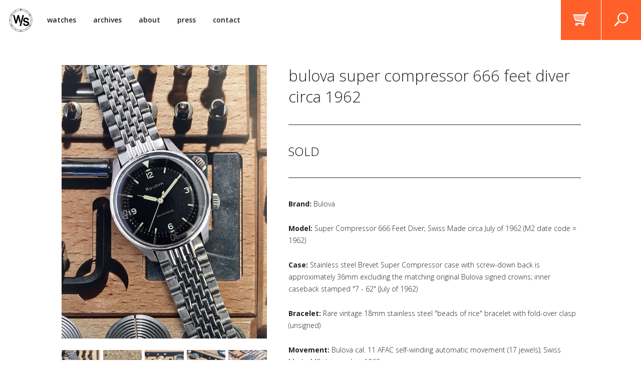

--- FILE ---
content_type: text/html; charset=utf-8
request_url: https://shop.watchsteez.com/products/bulova-super-compressor-666-feet-diver-circa-1962
body_size: 13429
content:
<!doctype html>
<!--[if lt IE 7]><html class="no-js lt-ie9 lt-ie8 lt-ie7" lang="en"> <![endif]-->
<!--[if IE 7]><html class="no-js lt-ie9 lt-ie8" lang="en"> <![endif]-->
<!--[if IE 8]><html class="no-js lt-ie9" lang="en"> <![endif]-->
<!--[if IE 9 ]><html class="ie9 no-js"> <![endif]-->
<!--[if (gt IE 9)|!(IE)]><!--> <html class="no-js"> <!--<![endif]-->  
<head>
  <link rel="icon" href="https://watchsteez.com/favicon.png" type="image/png" />

  <meta charset="utf-8" />
  <!--[if IE]><meta http-equiv='X-UA-Compatible' content='IE=edge,chrome=1' /><![endif]-->

  <title>
  watchsteez.com &ndash; 1962 bulova super compressor 666 feet diver 11 afac automatic watch
  </title>

  
  <meta name="description" content="rare and affordable vintage watches" />
  

  <link rel="canonical" href="https://shop.watchsteez.com/products/bulova-super-compressor-666-feet-diver-circa-1962" />
  <meta name="viewport" content="width=device-width, initial-scale=1.0, maximum-scale=1.0, user-scalable=no" />
  <meta name="google-site-verification" content="koP2QpIPGnFTqjtWxeKB9Y_P1h04iGa9EBUVJ7f-5T8" />
  
  

  <meta property="og:type" content="product" />
  <meta property="og:title" content="Bulova Super Compressor 666 Feet Diver circa 1962" />

  
    <meta property="og:image" content="http://shop.watchsteez.com/cdn/shop/products/1_cb671d7c-7797-49bf-8539-b2fee36e857a_grande.JPG?v=1495904118" />
    <meta property="og:image:secure_url" content="https://shop.watchsteez.com/cdn/shop/products/1_cb671d7c-7797-49bf-8539-b2fee36e857a_grande.JPG?v=1495904118" />
  
    <meta property="og:image" content="http://shop.watchsteez.com/cdn/shop/products/2_251a97ae-0195-4165-94a2-d95ba6de6397_grande.JPG?v=1495904118" />
    <meta property="og:image:secure_url" content="https://shop.watchsteez.com/cdn/shop/products/2_251a97ae-0195-4165-94a2-d95ba6de6397_grande.JPG?v=1495904118" />
  
    <meta property="og:image" content="http://shop.watchsteez.com/cdn/shop/products/3_070b1f8e-98f8-47e0-83ae-bfdcf4637f14_grande.JPG?v=1495904118" />
    <meta property="og:image:secure_url" content="https://shop.watchsteez.com/cdn/shop/products/3_070b1f8e-98f8-47e0-83ae-bfdcf4637f14_grande.JPG?v=1495904118" />
  
    <meta property="og:image" content="http://shop.watchsteez.com/cdn/shop/products/4_070ee9d7-d3d5-4d21-96e7-f65e5088c753_grande.JPG?v=1495904118" />
    <meta property="og:image:secure_url" content="https://shop.watchsteez.com/cdn/shop/products/4_070ee9d7-d3d5-4d21-96e7-f65e5088c753_grande.JPG?v=1495904118" />
  
    <meta property="og:image" content="http://shop.watchsteez.com/cdn/shop/products/5_200b0a6c-5b84-4ebc-a1a6-586f6733e5a4_grande.JPG?v=1495904118" />
    <meta property="og:image:secure_url" content="https://shop.watchsteez.com/cdn/shop/products/5_200b0a6c-5b84-4ebc-a1a6-586f6733e5a4_grande.JPG?v=1495904118" />
  
    <meta property="og:image" content="http://shop.watchsteez.com/cdn/shop/products/6_f70422b9-a743-4a35-9b19-3ab9ea65bfc2_grande.JPG?v=1495904118" />
    <meta property="og:image:secure_url" content="https://shop.watchsteez.com/cdn/shop/products/6_f70422b9-a743-4a35-9b19-3ab9ea65bfc2_grande.JPG?v=1495904118" />
  
    <meta property="og:image" content="http://shop.watchsteez.com/cdn/shop/products/7_80deed12-9203-4c29-af86-bb7afa41c6dd_grande.JPG?v=1495904118" />
    <meta property="og:image:secure_url" content="https://shop.watchsteez.com/cdn/shop/products/7_80deed12-9203-4c29-af86-bb7afa41c6dd_grande.JPG?v=1495904118" />
  
    <meta property="og:image" content="http://shop.watchsteez.com/cdn/shop/products/8_94aaa014-b1f9-4aa1-98bb-3d96f487b45f_grande.JPG?v=1495904118" />
    <meta property="og:image:secure_url" content="https://shop.watchsteez.com/cdn/shop/products/8_94aaa014-b1f9-4aa1-98bb-3d96f487b45f_grande.JPG?v=1495904118" />
  
    <meta property="og:image" content="http://shop.watchsteez.com/cdn/shop/products/9_61221d95-b7d1-4731-ae63-778324e68c7c_grande.JPG?v=1495904118" />
    <meta property="og:image:secure_url" content="https://shop.watchsteez.com/cdn/shop/products/9_61221d95-b7d1-4731-ae63-778324e68c7c_grande.JPG?v=1495904118" />
  
    <meta property="og:image" content="http://shop.watchsteez.com/cdn/shop/products/10_28fdf217-c4f9-4314-b419-18997db9ceeb_grande.JPG?v=1495904118" />
    <meta property="og:image:secure_url" content="https://shop.watchsteez.com/cdn/shop/products/10_28fdf217-c4f9-4314-b419-18997db9ceeb_grande.JPG?v=1495904118" />
  
    <meta property="og:image" content="http://shop.watchsteez.com/cdn/shop/products/11_3c2172d4-17e5-41ba-a3c6-afa5b6c11892_grande.JPG?v=1495904118" />
    <meta property="og:image:secure_url" content="https://shop.watchsteez.com/cdn/shop/products/11_3c2172d4-17e5-41ba-a3c6-afa5b6c11892_grande.JPG?v=1495904118" />
  
    <meta property="og:image" content="http://shop.watchsteez.com/cdn/shop/products/14_094cb121-66e6-41fc-b937-a0d809e38cbb_grande.JPG?v=1495904118" />
    <meta property="og:image:secure_url" content="https://shop.watchsteez.com/cdn/shop/products/14_094cb121-66e6-41fc-b937-a0d809e38cbb_grande.JPG?v=1495904118" />
  
    <meta property="og:image" content="http://shop.watchsteez.com/cdn/shop/products/16_10170f75-9b85-4c77-bd8c-afbc5f94041d_grande.JPG?v=1495904122" />
    <meta property="og:image:secure_url" content="https://shop.watchsteez.com/cdn/shop/products/16_10170f75-9b85-4c77-bd8c-afbc5f94041d_grande.JPG?v=1495904122" />
  
    <meta property="og:image" content="http://shop.watchsteez.com/cdn/shop/products/15_956c90b4-8941-42fa-9d44-db8d57ecff64_grande.JPG?v=1495904126" />
    <meta property="og:image:secure_url" content="https://shop.watchsteez.com/cdn/shop/products/15_956c90b4-8941-42fa-9d44-db8d57ecff64_grande.JPG?v=1495904126" />
  

  <meta property="og:price:amount" content="1,495.00" />
  <meta property="og:price:currency" content="USD" />



<meta property="og:description" content="Curating the best selection of vintage wristwatches on the web." />
<meta property="og:url" content="https://shop.watchsteez.com/products/bulova-super-compressor-666-feet-diver-circa-1962" />
<meta property="og:site_name" content="watchsteez.com" />
  
 

  <meta name="twitter:card" content="product" />
  <meta name="twitter:title" content="Bulova Super Compressor 666 Feet Diver circa 1962" />
  <meta name="twitter:description" content="Brand: BulovaModel: Super Compressor 666 Feet Diver; Swiss Made circa July of 1962 (M2 date code = 1962)Case: Stainless steel Brevet Super Compressor case with screw-down back is approximately 36mm excluding the matching original Bulova signed crowns; inner caseback stamped &quot;7 - 62&quot; (July of 1962)Bracelet: Rare vintage 18mm stainless steel &quot;beads of rice&quot; bracelet with fold-over clasp (unsigned)Movement: Bulova" />
  <meta name="twitter:image" content="http://shop.watchsteez.com/cdn/shop/products/1_cb671d7c-7797-49bf-8539-b2fee36e857a_large.JPG?v=1495904118" />
  <meta name="twitter:label1" content="Price" />
  <meta name="twitter:data1" content="$1,495.00 USD" />
  
  <meta name="twitter:label2" content="Brand" />
  <meta name="twitter:data2" content="Bulova" />
  


  <script>window.performance && window.performance.mark && window.performance.mark('shopify.content_for_header.start');</script><meta id="shopify-digital-wallet" name="shopify-digital-wallet" content="/17683423/digital_wallets/dialog">
<meta name="shopify-checkout-api-token" content="96a4bdf2c58e130c8ccf5ea24a171c9f">
<meta id="in-context-paypal-metadata" data-shop-id="17683423" data-venmo-supported="false" data-environment="production" data-locale="en_US" data-paypal-v4="true" data-currency="USD">
<link rel="alternate" type="application/json+oembed" href="https://shop.watchsteez.com/products/bulova-super-compressor-666-feet-diver-circa-1962.oembed">
<script async="async" src="/checkouts/internal/preloads.js?locale=en-US"></script>
<link rel="preconnect" href="https://shop.app" crossorigin="anonymous">
<script async="async" src="https://shop.app/checkouts/internal/preloads.js?locale=en-US&shop_id=17683423" crossorigin="anonymous"></script>
<script id="apple-pay-shop-capabilities" type="application/json">{"shopId":17683423,"countryCode":"US","currencyCode":"USD","merchantCapabilities":["supports3DS"],"merchantId":"gid:\/\/shopify\/Shop\/17683423","merchantName":"watchsteez.com","requiredBillingContactFields":["postalAddress","email","phone"],"requiredShippingContactFields":["postalAddress","email","phone"],"shippingType":"shipping","supportedNetworks":["visa","masterCard","amex","discover","elo","jcb"],"total":{"type":"pending","label":"watchsteez.com","amount":"1.00"},"shopifyPaymentsEnabled":true,"supportsSubscriptions":true}</script>
<script id="shopify-features" type="application/json">{"accessToken":"96a4bdf2c58e130c8ccf5ea24a171c9f","betas":["rich-media-storefront-analytics"],"domain":"shop.watchsteez.com","predictiveSearch":true,"shopId":17683423,"locale":"en"}</script>
<script>var Shopify = Shopify || {};
Shopify.shop = "watch-steez.myshopify.com";
Shopify.locale = "en";
Shopify.currency = {"active":"USD","rate":"1.0"};
Shopify.country = "US";
Shopify.theme = {"name":"site","id":147661835,"schema_name":null,"schema_version":null,"theme_store_id":796,"role":"main"};
Shopify.theme.handle = "null";
Shopify.theme.style = {"id":null,"handle":null};
Shopify.cdnHost = "shop.watchsteez.com/cdn";
Shopify.routes = Shopify.routes || {};
Shopify.routes.root = "/";</script>
<script type="module">!function(o){(o.Shopify=o.Shopify||{}).modules=!0}(window);</script>
<script>!function(o){function n(){var o=[];function n(){o.push(Array.prototype.slice.apply(arguments))}return n.q=o,n}var t=o.Shopify=o.Shopify||{};t.loadFeatures=n(),t.autoloadFeatures=n()}(window);</script>
<script>
  window.ShopifyPay = window.ShopifyPay || {};
  window.ShopifyPay.apiHost = "shop.app\/pay";
  window.ShopifyPay.redirectState = null;
</script>
<script id="shop-js-analytics" type="application/json">{"pageType":"product"}</script>
<script defer="defer" async type="module" src="//shop.watchsteez.com/cdn/shopifycloud/shop-js/modules/v2/client.init-shop-cart-sync_C5BV16lS.en.esm.js"></script>
<script defer="defer" async type="module" src="//shop.watchsteez.com/cdn/shopifycloud/shop-js/modules/v2/chunk.common_CygWptCX.esm.js"></script>
<script type="module">
  await import("//shop.watchsteez.com/cdn/shopifycloud/shop-js/modules/v2/client.init-shop-cart-sync_C5BV16lS.en.esm.js");
await import("//shop.watchsteez.com/cdn/shopifycloud/shop-js/modules/v2/chunk.common_CygWptCX.esm.js");

  window.Shopify.SignInWithShop?.initShopCartSync?.({"fedCMEnabled":true,"windoidEnabled":true});

</script>
<script>
  window.Shopify = window.Shopify || {};
  if (!window.Shopify.featureAssets) window.Shopify.featureAssets = {};
  window.Shopify.featureAssets['shop-js'] = {"shop-cart-sync":["modules/v2/client.shop-cart-sync_ZFArdW7E.en.esm.js","modules/v2/chunk.common_CygWptCX.esm.js"],"init-fed-cm":["modules/v2/client.init-fed-cm_CmiC4vf6.en.esm.js","modules/v2/chunk.common_CygWptCX.esm.js"],"shop-button":["modules/v2/client.shop-button_tlx5R9nI.en.esm.js","modules/v2/chunk.common_CygWptCX.esm.js"],"shop-cash-offers":["modules/v2/client.shop-cash-offers_DOA2yAJr.en.esm.js","modules/v2/chunk.common_CygWptCX.esm.js","modules/v2/chunk.modal_D71HUcav.esm.js"],"init-windoid":["modules/v2/client.init-windoid_sURxWdc1.en.esm.js","modules/v2/chunk.common_CygWptCX.esm.js"],"shop-toast-manager":["modules/v2/client.shop-toast-manager_ClPi3nE9.en.esm.js","modules/v2/chunk.common_CygWptCX.esm.js"],"init-shop-email-lookup-coordinator":["modules/v2/client.init-shop-email-lookup-coordinator_B8hsDcYM.en.esm.js","modules/v2/chunk.common_CygWptCX.esm.js"],"init-shop-cart-sync":["modules/v2/client.init-shop-cart-sync_C5BV16lS.en.esm.js","modules/v2/chunk.common_CygWptCX.esm.js"],"avatar":["modules/v2/client.avatar_BTnouDA3.en.esm.js"],"pay-button":["modules/v2/client.pay-button_FdsNuTd3.en.esm.js","modules/v2/chunk.common_CygWptCX.esm.js"],"init-customer-accounts":["modules/v2/client.init-customer-accounts_DxDtT_ad.en.esm.js","modules/v2/client.shop-login-button_C5VAVYt1.en.esm.js","modules/v2/chunk.common_CygWptCX.esm.js","modules/v2/chunk.modal_D71HUcav.esm.js"],"init-shop-for-new-customer-accounts":["modules/v2/client.init-shop-for-new-customer-accounts_ChsxoAhi.en.esm.js","modules/v2/client.shop-login-button_C5VAVYt1.en.esm.js","modules/v2/chunk.common_CygWptCX.esm.js","modules/v2/chunk.modal_D71HUcav.esm.js"],"shop-login-button":["modules/v2/client.shop-login-button_C5VAVYt1.en.esm.js","modules/v2/chunk.common_CygWptCX.esm.js","modules/v2/chunk.modal_D71HUcav.esm.js"],"init-customer-accounts-sign-up":["modules/v2/client.init-customer-accounts-sign-up_CPSyQ0Tj.en.esm.js","modules/v2/client.shop-login-button_C5VAVYt1.en.esm.js","modules/v2/chunk.common_CygWptCX.esm.js","modules/v2/chunk.modal_D71HUcav.esm.js"],"shop-follow-button":["modules/v2/client.shop-follow-button_Cva4Ekp9.en.esm.js","modules/v2/chunk.common_CygWptCX.esm.js","modules/v2/chunk.modal_D71HUcav.esm.js"],"checkout-modal":["modules/v2/client.checkout-modal_BPM8l0SH.en.esm.js","modules/v2/chunk.common_CygWptCX.esm.js","modules/v2/chunk.modal_D71HUcav.esm.js"],"lead-capture":["modules/v2/client.lead-capture_Bi8yE_yS.en.esm.js","modules/v2/chunk.common_CygWptCX.esm.js","modules/v2/chunk.modal_D71HUcav.esm.js"],"shop-login":["modules/v2/client.shop-login_D6lNrXab.en.esm.js","modules/v2/chunk.common_CygWptCX.esm.js","modules/v2/chunk.modal_D71HUcav.esm.js"],"payment-terms":["modules/v2/client.payment-terms_CZxnsJam.en.esm.js","modules/v2/chunk.common_CygWptCX.esm.js","modules/v2/chunk.modal_D71HUcav.esm.js"]};
</script>
<script id="__st">var __st={"a":17683423,"offset":-21600,"reqid":"4029a9bd-ae75-4246-af1d-3b0f1cad286c-1768841648","pageurl":"shop.watchsteez.com\/products\/bulova-super-compressor-666-feet-diver-circa-1962","u":"558fa41db654","p":"product","rtyp":"product","rid":8704780747};</script>
<script>window.ShopifyPaypalV4VisibilityTracking = true;</script>
<script id="captcha-bootstrap">!function(){'use strict';const t='contact',e='account',n='new_comment',o=[[t,t],['blogs',n],['comments',n],[t,'customer']],c=[[e,'customer_login'],[e,'guest_login'],[e,'recover_customer_password'],[e,'create_customer']],r=t=>t.map((([t,e])=>`form[action*='/${t}']:not([data-nocaptcha='true']) input[name='form_type'][value='${e}']`)).join(','),a=t=>()=>t?[...document.querySelectorAll(t)].map((t=>t.form)):[];function s(){const t=[...o],e=r(t);return a(e)}const i='password',u='form_key',d=['recaptcha-v3-token','g-recaptcha-response','h-captcha-response',i],f=()=>{try{return window.sessionStorage}catch{return}},m='__shopify_v',_=t=>t.elements[u];function p(t,e,n=!1){try{const o=window.sessionStorage,c=JSON.parse(o.getItem(e)),{data:r}=function(t){const{data:e,action:n}=t;return t[m]||n?{data:e,action:n}:{data:t,action:n}}(c);for(const[e,n]of Object.entries(r))t.elements[e]&&(t.elements[e].value=n);n&&o.removeItem(e)}catch(o){console.error('form repopulation failed',{error:o})}}const l='form_type',E='cptcha';function T(t){t.dataset[E]=!0}const w=window,h=w.document,L='Shopify',v='ce_forms',y='captcha';let A=!1;((t,e)=>{const n=(g='f06e6c50-85a8-45c8-87d0-21a2b65856fe',I='https://cdn.shopify.com/shopifycloud/storefront-forms-hcaptcha/ce_storefront_forms_captcha_hcaptcha.v1.5.2.iife.js',D={infoText:'Protected by hCaptcha',privacyText:'Privacy',termsText:'Terms'},(t,e,n)=>{const o=w[L][v],c=o.bindForm;if(c)return c(t,g,e,D).then(n);var r;o.q.push([[t,g,e,D],n]),r=I,A||(h.body.append(Object.assign(h.createElement('script'),{id:'captcha-provider',async:!0,src:r})),A=!0)});var g,I,D;w[L]=w[L]||{},w[L][v]=w[L][v]||{},w[L][v].q=[],w[L][y]=w[L][y]||{},w[L][y].protect=function(t,e){n(t,void 0,e),T(t)},Object.freeze(w[L][y]),function(t,e,n,w,h,L){const[v,y,A,g]=function(t,e,n){const i=e?o:[],u=t?c:[],d=[...i,...u],f=r(d),m=r(i),_=r(d.filter((([t,e])=>n.includes(e))));return[a(f),a(m),a(_),s()]}(w,h,L),I=t=>{const e=t.target;return e instanceof HTMLFormElement?e:e&&e.form},D=t=>v().includes(t);t.addEventListener('submit',(t=>{const e=I(t);if(!e)return;const n=D(e)&&!e.dataset.hcaptchaBound&&!e.dataset.recaptchaBound,o=_(e),c=g().includes(e)&&(!o||!o.value);(n||c)&&t.preventDefault(),c&&!n&&(function(t){try{if(!f())return;!function(t){const e=f();if(!e)return;const n=_(t);if(!n)return;const o=n.value;o&&e.removeItem(o)}(t);const e=Array.from(Array(32),(()=>Math.random().toString(36)[2])).join('');!function(t,e){_(t)||t.append(Object.assign(document.createElement('input'),{type:'hidden',name:u})),t.elements[u].value=e}(t,e),function(t,e){const n=f();if(!n)return;const o=[...t.querySelectorAll(`input[type='${i}']`)].map((({name:t})=>t)),c=[...d,...o],r={};for(const[a,s]of new FormData(t).entries())c.includes(a)||(r[a]=s);n.setItem(e,JSON.stringify({[m]:1,action:t.action,data:r}))}(t,e)}catch(e){console.error('failed to persist form',e)}}(e),e.submit())}));const S=(t,e)=>{t&&!t.dataset[E]&&(n(t,e.some((e=>e===t))),T(t))};for(const o of['focusin','change'])t.addEventListener(o,(t=>{const e=I(t);D(e)&&S(e,y())}));const B=e.get('form_key'),M=e.get(l),P=B&&M;t.addEventListener('DOMContentLoaded',(()=>{const t=y();if(P)for(const e of t)e.elements[l].value===M&&p(e,B);[...new Set([...A(),...v().filter((t=>'true'===t.dataset.shopifyCaptcha))])].forEach((e=>S(e,t)))}))}(h,new URLSearchParams(w.location.search),n,t,e,['guest_login'])})(!0,!0)}();</script>
<script integrity="sha256-4kQ18oKyAcykRKYeNunJcIwy7WH5gtpwJnB7kiuLZ1E=" data-source-attribution="shopify.loadfeatures" defer="defer" src="//shop.watchsteez.com/cdn/shopifycloud/storefront/assets/storefront/load_feature-a0a9edcb.js" crossorigin="anonymous"></script>
<script crossorigin="anonymous" defer="defer" src="//shop.watchsteez.com/cdn/shopifycloud/storefront/assets/shopify_pay/storefront-65b4c6d7.js?v=20250812"></script>
<script data-source-attribution="shopify.dynamic_checkout.dynamic.init">var Shopify=Shopify||{};Shopify.PaymentButton=Shopify.PaymentButton||{isStorefrontPortableWallets:!0,init:function(){window.Shopify.PaymentButton.init=function(){};var t=document.createElement("script");t.src="https://shop.watchsteez.com/cdn/shopifycloud/portable-wallets/latest/portable-wallets.en.js",t.type="module",document.head.appendChild(t)}};
</script>
<script data-source-attribution="shopify.dynamic_checkout.buyer_consent">
  function portableWalletsHideBuyerConsent(e){var t=document.getElementById("shopify-buyer-consent"),n=document.getElementById("shopify-subscription-policy-button");t&&n&&(t.classList.add("hidden"),t.setAttribute("aria-hidden","true"),n.removeEventListener("click",e))}function portableWalletsShowBuyerConsent(e){var t=document.getElementById("shopify-buyer-consent"),n=document.getElementById("shopify-subscription-policy-button");t&&n&&(t.classList.remove("hidden"),t.removeAttribute("aria-hidden"),n.addEventListener("click",e))}window.Shopify?.PaymentButton&&(window.Shopify.PaymentButton.hideBuyerConsent=portableWalletsHideBuyerConsent,window.Shopify.PaymentButton.showBuyerConsent=portableWalletsShowBuyerConsent);
</script>
<script data-source-attribution="shopify.dynamic_checkout.cart.bootstrap">document.addEventListener("DOMContentLoaded",(function(){function t(){return document.querySelector("shopify-accelerated-checkout-cart, shopify-accelerated-checkout")}if(t())Shopify.PaymentButton.init();else{new MutationObserver((function(e,n){t()&&(Shopify.PaymentButton.init(),n.disconnect())})).observe(document.body,{childList:!0,subtree:!0})}}));
</script>
<link id="shopify-accelerated-checkout-styles" rel="stylesheet" media="screen" href="https://shop.watchsteez.com/cdn/shopifycloud/portable-wallets/latest/accelerated-checkout-backwards-compat.css" crossorigin="anonymous">
<style id="shopify-accelerated-checkout-cart">
        #shopify-buyer-consent {
  margin-top: 1em;
  display: inline-block;
  width: 100%;
}

#shopify-buyer-consent.hidden {
  display: none;
}

#shopify-subscription-policy-button {
  background: none;
  border: none;
  padding: 0;
  text-decoration: underline;
  font-size: inherit;
  cursor: pointer;
}

#shopify-subscription-policy-button::before {
  box-shadow: none;
}

      </style>

<script>window.performance && window.performance.mark && window.performance.mark('shopify.content_for_header.end');</script>

  <link href="//shop.watchsteez.com/cdn/shop/t/1/assets/jquery.fancybox.css?v=2.1.5&amp;v=89610375720255671161486495469" rel="stylesheet" type="text/css" media="all" />
  <link href="//shop.watchsteez.com/cdn/shop/t/1/assets/jquery.fancybox-buttons.css?v=1.0.5&amp;v=125180988316155833181486495465" rel="stylesheet" type="text/css" media="all" />
  <link href="//shop.watchsteez.com/cdn/shop/t/1/assets/jquery.fancybox-thumbs.css?v=1.0.7&amp;v=156235046051526102721486495468" rel="stylesheet" type="text/css" media="all" />

  <link href="https://fonts.googleapis.com/css?family=Open+Sans:300,300i,400,400i,600,600i,700,700i" rel="stylesheet">
  <link rel="stylesheet" href="//maxcdn.bootstrapcdn.com/font-awesome/4.3.0/css/font-awesome.min.css">
  <link href="//shop.watchsteez.com/cdn/shop/t/1/assets/style.scss.css?v=29870055232025623891692218312" rel="stylesheet" type="text/css" media="all" />

  <!--[if lt IE 9]>
  <script src="//html5shiv.googlecode.com/svn/trunk/html5.js" type="text/javascript"></script>
  <![endif]-->

  <script src="//shop.watchsteez.com/cdn/shopifycloud/storefront/assets/themes_support/shopify_common-5f594365.js" type="text/javascript"></script>
  
  
  <!-- Additional Shopify helpers that will likely be added to the global shopify_common.js some day soon. -->
  <script src="//shop.watchsteez.com/cdn/shop/t/1/assets/shopify_common.js?v=14298614452551288571486495474" type="text/javascript"></script>

  <script src="//shop.watchsteez.com/cdn/shopifycloud/storefront/assets/themes_support/option_selection-b017cd28.js" type="text/javascript"></script>

  <script src="//ajax.googleapis.com/ajax/libs/jquery/1.11.0/jquery.min.js" type="text/javascript"></script>
  <script>jQuery('html').removeClass('no-js').addClass('js');</script>

  <script src="//shop.watchsteez.com/cdn/shop/t/1/assets/modernizr-2.6.2.min.js?v=93584232075453552741486495472" type="text/javascript"></script>
<link href="https://monorail-edge.shopifysvc.com" rel="dns-prefetch">
<script>(function(){if ("sendBeacon" in navigator && "performance" in window) {try {var session_token_from_headers = performance.getEntriesByType('navigation')[0].serverTiming.find(x => x.name == '_s').description;} catch {var session_token_from_headers = undefined;}var session_cookie_matches = document.cookie.match(/_shopify_s=([^;]*)/);var session_token_from_cookie = session_cookie_matches && session_cookie_matches.length === 2 ? session_cookie_matches[1] : "";var session_token = session_token_from_headers || session_token_from_cookie || "";function handle_abandonment_event(e) {var entries = performance.getEntries().filter(function(entry) {return /monorail-edge.shopifysvc.com/.test(entry.name);});if (!window.abandonment_tracked && entries.length === 0) {window.abandonment_tracked = true;var currentMs = Date.now();var navigation_start = performance.timing.navigationStart;var payload = {shop_id: 17683423,url: window.location.href,navigation_start,duration: currentMs - navigation_start,session_token,page_type: "product"};window.navigator.sendBeacon("https://monorail-edge.shopifysvc.com/v1/produce", JSON.stringify({schema_id: "online_store_buyer_site_abandonment/1.1",payload: payload,metadata: {event_created_at_ms: currentMs,event_sent_at_ms: currentMs}}));}}window.addEventListener('pagehide', handle_abandonment_event);}}());</script>
<script id="web-pixels-manager-setup">(function e(e,d,r,n,o){if(void 0===o&&(o={}),!Boolean(null===(a=null===(i=window.Shopify)||void 0===i?void 0:i.analytics)||void 0===a?void 0:a.replayQueue)){var i,a;window.Shopify=window.Shopify||{};var t=window.Shopify;t.analytics=t.analytics||{};var s=t.analytics;s.replayQueue=[],s.publish=function(e,d,r){return s.replayQueue.push([e,d,r]),!0};try{self.performance.mark("wpm:start")}catch(e){}var l=function(){var e={modern:/Edge?\/(1{2}[4-9]|1[2-9]\d|[2-9]\d{2}|\d{4,})\.\d+(\.\d+|)|Firefox\/(1{2}[4-9]|1[2-9]\d|[2-9]\d{2}|\d{4,})\.\d+(\.\d+|)|Chrom(ium|e)\/(9{2}|\d{3,})\.\d+(\.\d+|)|(Maci|X1{2}).+ Version\/(15\.\d+|(1[6-9]|[2-9]\d|\d{3,})\.\d+)([,.]\d+|)( \(\w+\)|)( Mobile\/\w+|) Safari\/|Chrome.+OPR\/(9{2}|\d{3,})\.\d+\.\d+|(CPU[ +]OS|iPhone[ +]OS|CPU[ +]iPhone|CPU IPhone OS|CPU iPad OS)[ +]+(15[._]\d+|(1[6-9]|[2-9]\d|\d{3,})[._]\d+)([._]\d+|)|Android:?[ /-](13[3-9]|1[4-9]\d|[2-9]\d{2}|\d{4,})(\.\d+|)(\.\d+|)|Android.+Firefox\/(13[5-9]|1[4-9]\d|[2-9]\d{2}|\d{4,})\.\d+(\.\d+|)|Android.+Chrom(ium|e)\/(13[3-9]|1[4-9]\d|[2-9]\d{2}|\d{4,})\.\d+(\.\d+|)|SamsungBrowser\/([2-9]\d|\d{3,})\.\d+/,legacy:/Edge?\/(1[6-9]|[2-9]\d|\d{3,})\.\d+(\.\d+|)|Firefox\/(5[4-9]|[6-9]\d|\d{3,})\.\d+(\.\d+|)|Chrom(ium|e)\/(5[1-9]|[6-9]\d|\d{3,})\.\d+(\.\d+|)([\d.]+$|.*Safari\/(?![\d.]+ Edge\/[\d.]+$))|(Maci|X1{2}).+ Version\/(10\.\d+|(1[1-9]|[2-9]\d|\d{3,})\.\d+)([,.]\d+|)( \(\w+\)|)( Mobile\/\w+|) Safari\/|Chrome.+OPR\/(3[89]|[4-9]\d|\d{3,})\.\d+\.\d+|(CPU[ +]OS|iPhone[ +]OS|CPU[ +]iPhone|CPU IPhone OS|CPU iPad OS)[ +]+(10[._]\d+|(1[1-9]|[2-9]\d|\d{3,})[._]\d+)([._]\d+|)|Android:?[ /-](13[3-9]|1[4-9]\d|[2-9]\d{2}|\d{4,})(\.\d+|)(\.\d+|)|Mobile Safari.+OPR\/([89]\d|\d{3,})\.\d+\.\d+|Android.+Firefox\/(13[5-9]|1[4-9]\d|[2-9]\d{2}|\d{4,})\.\d+(\.\d+|)|Android.+Chrom(ium|e)\/(13[3-9]|1[4-9]\d|[2-9]\d{2}|\d{4,})\.\d+(\.\d+|)|Android.+(UC? ?Browser|UCWEB|U3)[ /]?(15\.([5-9]|\d{2,})|(1[6-9]|[2-9]\d|\d{3,})\.\d+)\.\d+|SamsungBrowser\/(5\.\d+|([6-9]|\d{2,})\.\d+)|Android.+MQ{2}Browser\/(14(\.(9|\d{2,})|)|(1[5-9]|[2-9]\d|\d{3,})(\.\d+|))(\.\d+|)|K[Aa][Ii]OS\/(3\.\d+|([4-9]|\d{2,})\.\d+)(\.\d+|)/},d=e.modern,r=e.legacy,n=navigator.userAgent;return n.match(d)?"modern":n.match(r)?"legacy":"unknown"}(),u="modern"===l?"modern":"legacy",c=(null!=n?n:{modern:"",legacy:""})[u],f=function(e){return[e.baseUrl,"/wpm","/b",e.hashVersion,"modern"===e.buildTarget?"m":"l",".js"].join("")}({baseUrl:d,hashVersion:r,buildTarget:u}),m=function(e){var d=e.version,r=e.bundleTarget,n=e.surface,o=e.pageUrl,i=e.monorailEndpoint;return{emit:function(e){var a=e.status,t=e.errorMsg,s=(new Date).getTime(),l=JSON.stringify({metadata:{event_sent_at_ms:s},events:[{schema_id:"web_pixels_manager_load/3.1",payload:{version:d,bundle_target:r,page_url:o,status:a,surface:n,error_msg:t},metadata:{event_created_at_ms:s}}]});if(!i)return console&&console.warn&&console.warn("[Web Pixels Manager] No Monorail endpoint provided, skipping logging."),!1;try{return self.navigator.sendBeacon.bind(self.navigator)(i,l)}catch(e){}var u=new XMLHttpRequest;try{return u.open("POST",i,!0),u.setRequestHeader("Content-Type","text/plain"),u.send(l),!0}catch(e){return console&&console.warn&&console.warn("[Web Pixels Manager] Got an unhandled error while logging to Monorail."),!1}}}}({version:r,bundleTarget:l,surface:e.surface,pageUrl:self.location.href,monorailEndpoint:e.monorailEndpoint});try{o.browserTarget=l,function(e){var d=e.src,r=e.async,n=void 0===r||r,o=e.onload,i=e.onerror,a=e.sri,t=e.scriptDataAttributes,s=void 0===t?{}:t,l=document.createElement("script"),u=document.querySelector("head"),c=document.querySelector("body");if(l.async=n,l.src=d,a&&(l.integrity=a,l.crossOrigin="anonymous"),s)for(var f in s)if(Object.prototype.hasOwnProperty.call(s,f))try{l.dataset[f]=s[f]}catch(e){}if(o&&l.addEventListener("load",o),i&&l.addEventListener("error",i),u)u.appendChild(l);else{if(!c)throw new Error("Did not find a head or body element to append the script");c.appendChild(l)}}({src:f,async:!0,onload:function(){if(!function(){var e,d;return Boolean(null===(d=null===(e=window.Shopify)||void 0===e?void 0:e.analytics)||void 0===d?void 0:d.initialized)}()){var d=window.webPixelsManager.init(e)||void 0;if(d){var r=window.Shopify.analytics;r.replayQueue.forEach((function(e){var r=e[0],n=e[1],o=e[2];d.publishCustomEvent(r,n,o)})),r.replayQueue=[],r.publish=d.publishCustomEvent,r.visitor=d.visitor,r.initialized=!0}}},onerror:function(){return m.emit({status:"failed",errorMsg:"".concat(f," has failed to load")})},sri:function(e){var d=/^sha384-[A-Za-z0-9+/=]+$/;return"string"==typeof e&&d.test(e)}(c)?c:"",scriptDataAttributes:o}),m.emit({status:"loading"})}catch(e){m.emit({status:"failed",errorMsg:(null==e?void 0:e.message)||"Unknown error"})}}})({shopId: 17683423,storefrontBaseUrl: "https://shop.watchsteez.com",extensionsBaseUrl: "https://extensions.shopifycdn.com/cdn/shopifycloud/web-pixels-manager",monorailEndpoint: "https://monorail-edge.shopifysvc.com/unstable/produce_batch",surface: "storefront-renderer",enabledBetaFlags: ["2dca8a86"],webPixelsConfigList: [{"id":"265125991","configuration":"{\"config\":\"{\\\"pixel_id\\\":\\\"G-N5GY5EYNFG\\\",\\\"gtag_events\\\":[{\\\"type\\\":\\\"purchase\\\",\\\"action_label\\\":\\\"G-N5GY5EYNFG\\\"},{\\\"type\\\":\\\"page_view\\\",\\\"action_label\\\":\\\"G-N5GY5EYNFG\\\"},{\\\"type\\\":\\\"view_item\\\",\\\"action_label\\\":\\\"G-N5GY5EYNFG\\\"},{\\\"type\\\":\\\"search\\\",\\\"action_label\\\":\\\"G-N5GY5EYNFG\\\"},{\\\"type\\\":\\\"add_to_cart\\\",\\\"action_label\\\":\\\"G-N5GY5EYNFG\\\"},{\\\"type\\\":\\\"begin_checkout\\\",\\\"action_label\\\":\\\"G-N5GY5EYNFG\\\"},{\\\"type\\\":\\\"add_payment_info\\\",\\\"action_label\\\":\\\"G-N5GY5EYNFG\\\"}],\\\"enable_monitoring_mode\\\":false}\"}","eventPayloadVersion":"v1","runtimeContext":"OPEN","scriptVersion":"b2a88bafab3e21179ed38636efcd8a93","type":"APP","apiClientId":1780363,"privacyPurposes":[],"dataSharingAdjustments":{"protectedCustomerApprovalScopes":["read_customer_address","read_customer_email","read_customer_name","read_customer_personal_data","read_customer_phone"]}},{"id":"shopify-app-pixel","configuration":"{}","eventPayloadVersion":"v1","runtimeContext":"STRICT","scriptVersion":"0450","apiClientId":"shopify-pixel","type":"APP","privacyPurposes":["ANALYTICS","MARKETING"]},{"id":"shopify-custom-pixel","eventPayloadVersion":"v1","runtimeContext":"LAX","scriptVersion":"0450","apiClientId":"shopify-pixel","type":"CUSTOM","privacyPurposes":["ANALYTICS","MARKETING"]}],isMerchantRequest: false,initData: {"shop":{"name":"watchsteez.com","paymentSettings":{"currencyCode":"USD"},"myshopifyDomain":"watch-steez.myshopify.com","countryCode":"US","storefrontUrl":"https:\/\/shop.watchsteez.com"},"customer":null,"cart":null,"checkout":null,"productVariants":[{"price":{"amount":1495.0,"currencyCode":"USD"},"product":{"title":"Bulova Super Compressor 666 Feet Diver circa 1962","vendor":"Bulova","id":"8704780747","untranslatedTitle":"Bulova Super Compressor 666 Feet Diver circa 1962","url":"\/products\/bulova-super-compressor-666-feet-diver-circa-1962","type":"Watch"},"id":"30390918539","image":{"src":"\/\/shop.watchsteez.com\/cdn\/shop\/products\/1_cb671d7c-7797-49bf-8539-b2fee36e857a.JPG?v=1495904118"},"sku":"WS01042","title":"Default Title","untranslatedTitle":"Default Title"}],"purchasingCompany":null},},"https://shop.watchsteez.com/cdn","fcfee988w5aeb613cpc8e4bc33m6693e112",{"modern":"","legacy":""},{"shopId":"17683423","storefrontBaseUrl":"https:\/\/shop.watchsteez.com","extensionBaseUrl":"https:\/\/extensions.shopifycdn.com\/cdn\/shopifycloud\/web-pixels-manager","surface":"storefront-renderer","enabledBetaFlags":"[\"2dca8a86\"]","isMerchantRequest":"false","hashVersion":"fcfee988w5aeb613cpc8e4bc33m6693e112","publish":"custom","events":"[[\"page_viewed\",{}],[\"product_viewed\",{\"productVariant\":{\"price\":{\"amount\":1495.0,\"currencyCode\":\"USD\"},\"product\":{\"title\":\"Bulova Super Compressor 666 Feet Diver circa 1962\",\"vendor\":\"Bulova\",\"id\":\"8704780747\",\"untranslatedTitle\":\"Bulova Super Compressor 666 Feet Diver circa 1962\",\"url\":\"\/products\/bulova-super-compressor-666-feet-diver-circa-1962\",\"type\":\"Watch\"},\"id\":\"30390918539\",\"image\":{\"src\":\"\/\/shop.watchsteez.com\/cdn\/shop\/products\/1_cb671d7c-7797-49bf-8539-b2fee36e857a.JPG?v=1495904118\"},\"sku\":\"WS01042\",\"title\":\"Default Title\",\"untranslatedTitle\":\"Default Title\"}}]]"});</script><script>
  window.ShopifyAnalytics = window.ShopifyAnalytics || {};
  window.ShopifyAnalytics.meta = window.ShopifyAnalytics.meta || {};
  window.ShopifyAnalytics.meta.currency = 'USD';
  var meta = {"product":{"id":8704780747,"gid":"gid:\/\/shopify\/Product\/8704780747","vendor":"Bulova","type":"Watch","handle":"bulova-super-compressor-666-feet-diver-circa-1962","variants":[{"id":30390918539,"price":149500,"name":"Bulova Super Compressor 666 Feet Diver circa 1962","public_title":null,"sku":"WS01042"}],"remote":false},"page":{"pageType":"product","resourceType":"product","resourceId":8704780747,"requestId":"4029a9bd-ae75-4246-af1d-3b0f1cad286c-1768841648"}};
  for (var attr in meta) {
    window.ShopifyAnalytics.meta[attr] = meta[attr];
  }
</script>
<script class="analytics">
  (function () {
    var customDocumentWrite = function(content) {
      var jquery = null;

      if (window.jQuery) {
        jquery = window.jQuery;
      } else if (window.Checkout && window.Checkout.$) {
        jquery = window.Checkout.$;
      }

      if (jquery) {
        jquery('body').append(content);
      }
    };

    var hasLoggedConversion = function(token) {
      if (token) {
        return document.cookie.indexOf('loggedConversion=' + token) !== -1;
      }
      return false;
    }

    var setCookieIfConversion = function(token) {
      if (token) {
        var twoMonthsFromNow = new Date(Date.now());
        twoMonthsFromNow.setMonth(twoMonthsFromNow.getMonth() + 2);

        document.cookie = 'loggedConversion=' + token + '; expires=' + twoMonthsFromNow;
      }
    }

    var trekkie = window.ShopifyAnalytics.lib = window.trekkie = window.trekkie || [];
    if (trekkie.integrations) {
      return;
    }
    trekkie.methods = [
      'identify',
      'page',
      'ready',
      'track',
      'trackForm',
      'trackLink'
    ];
    trekkie.factory = function(method) {
      return function() {
        var args = Array.prototype.slice.call(arguments);
        args.unshift(method);
        trekkie.push(args);
        return trekkie;
      };
    };
    for (var i = 0; i < trekkie.methods.length; i++) {
      var key = trekkie.methods[i];
      trekkie[key] = trekkie.factory(key);
    }
    trekkie.load = function(config) {
      trekkie.config = config || {};
      trekkie.config.initialDocumentCookie = document.cookie;
      var first = document.getElementsByTagName('script')[0];
      var script = document.createElement('script');
      script.type = 'text/javascript';
      script.onerror = function(e) {
        var scriptFallback = document.createElement('script');
        scriptFallback.type = 'text/javascript';
        scriptFallback.onerror = function(error) {
                var Monorail = {
      produce: function produce(monorailDomain, schemaId, payload) {
        var currentMs = new Date().getTime();
        var event = {
          schema_id: schemaId,
          payload: payload,
          metadata: {
            event_created_at_ms: currentMs,
            event_sent_at_ms: currentMs
          }
        };
        return Monorail.sendRequest("https://" + monorailDomain + "/v1/produce", JSON.stringify(event));
      },
      sendRequest: function sendRequest(endpointUrl, payload) {
        // Try the sendBeacon API
        if (window && window.navigator && typeof window.navigator.sendBeacon === 'function' && typeof window.Blob === 'function' && !Monorail.isIos12()) {
          var blobData = new window.Blob([payload], {
            type: 'text/plain'
          });

          if (window.navigator.sendBeacon(endpointUrl, blobData)) {
            return true;
          } // sendBeacon was not successful

        } // XHR beacon

        var xhr = new XMLHttpRequest();

        try {
          xhr.open('POST', endpointUrl);
          xhr.setRequestHeader('Content-Type', 'text/plain');
          xhr.send(payload);
        } catch (e) {
          console.log(e);
        }

        return false;
      },
      isIos12: function isIos12() {
        return window.navigator.userAgent.lastIndexOf('iPhone; CPU iPhone OS 12_') !== -1 || window.navigator.userAgent.lastIndexOf('iPad; CPU OS 12_') !== -1;
      }
    };
    Monorail.produce('monorail-edge.shopifysvc.com',
      'trekkie_storefront_load_errors/1.1',
      {shop_id: 17683423,
      theme_id: 147661835,
      app_name: "storefront",
      context_url: window.location.href,
      source_url: "//shop.watchsteez.com/cdn/s/trekkie.storefront.cd680fe47e6c39ca5d5df5f0a32d569bc48c0f27.min.js"});

        };
        scriptFallback.async = true;
        scriptFallback.src = '//shop.watchsteez.com/cdn/s/trekkie.storefront.cd680fe47e6c39ca5d5df5f0a32d569bc48c0f27.min.js';
        first.parentNode.insertBefore(scriptFallback, first);
      };
      script.async = true;
      script.src = '//shop.watchsteez.com/cdn/s/trekkie.storefront.cd680fe47e6c39ca5d5df5f0a32d569bc48c0f27.min.js';
      first.parentNode.insertBefore(script, first);
    };
    trekkie.load(
      {"Trekkie":{"appName":"storefront","development":false,"defaultAttributes":{"shopId":17683423,"isMerchantRequest":null,"themeId":147661835,"themeCityHash":"17283644019600461034","contentLanguage":"en","currency":"USD","eventMetadataId":"657e6df7-039f-4653-a42b-5353466a8922"},"isServerSideCookieWritingEnabled":true,"monorailRegion":"shop_domain","enabledBetaFlags":["65f19447"]},"Session Attribution":{},"S2S":{"facebookCapiEnabled":false,"source":"trekkie-storefront-renderer","apiClientId":580111}}
    );

    var loaded = false;
    trekkie.ready(function() {
      if (loaded) return;
      loaded = true;

      window.ShopifyAnalytics.lib = window.trekkie;

      var originalDocumentWrite = document.write;
      document.write = customDocumentWrite;
      try { window.ShopifyAnalytics.merchantGoogleAnalytics.call(this); } catch(error) {};
      document.write = originalDocumentWrite;

      window.ShopifyAnalytics.lib.page(null,{"pageType":"product","resourceType":"product","resourceId":8704780747,"requestId":"4029a9bd-ae75-4246-af1d-3b0f1cad286c-1768841648","shopifyEmitted":true});

      var match = window.location.pathname.match(/checkouts\/(.+)\/(thank_you|post_purchase)/)
      var token = match? match[1]: undefined;
      if (!hasLoggedConversion(token)) {
        setCookieIfConversion(token);
        window.ShopifyAnalytics.lib.track("Viewed Product",{"currency":"USD","variantId":30390918539,"productId":8704780747,"productGid":"gid:\/\/shopify\/Product\/8704780747","name":"Bulova Super Compressor 666 Feet Diver circa 1962","price":"1495.00","sku":"WS01042","brand":"Bulova","variant":null,"category":"Watch","nonInteraction":true,"remote":false},undefined,undefined,{"shopifyEmitted":true});
      window.ShopifyAnalytics.lib.track("monorail:\/\/trekkie_storefront_viewed_product\/1.1",{"currency":"USD","variantId":30390918539,"productId":8704780747,"productGid":"gid:\/\/shopify\/Product\/8704780747","name":"Bulova Super Compressor 666 Feet Diver circa 1962","price":"1495.00","sku":"WS01042","brand":"Bulova","variant":null,"category":"Watch","nonInteraction":true,"remote":false,"referer":"https:\/\/shop.watchsteez.com\/products\/bulova-super-compressor-666-feet-diver-circa-1962"});
      }
    });


        var eventsListenerScript = document.createElement('script');
        eventsListenerScript.async = true;
        eventsListenerScript.src = "//shop.watchsteez.com/cdn/shopifycloud/storefront/assets/shop_events_listener-3da45d37.js";
        document.getElementsByTagName('head')[0].appendChild(eventsListenerScript);

})();</script>
  <script>
  if (!window.ga || (window.ga && typeof window.ga !== 'function')) {
    window.ga = function ga() {
      (window.ga.q = window.ga.q || []).push(arguments);
      if (window.Shopify && window.Shopify.analytics && typeof window.Shopify.analytics.publish === 'function') {
        window.Shopify.analytics.publish("ga_stub_called", {}, {sendTo: "google_osp_migration"});
      }
      console.error("Shopify's Google Analytics stub called with:", Array.from(arguments), "\nSee https://help.shopify.com/manual/promoting-marketing/pixels/pixel-migration#google for more information.");
    };
    if (window.Shopify && window.Shopify.analytics && typeof window.Shopify.analytics.publish === 'function') {
      window.Shopify.analytics.publish("ga_stub_initialized", {}, {sendTo: "google_osp_migration"});
    }
  }
</script>
<script
  defer
  src="https://shop.watchsteez.com/cdn/shopifycloud/perf-kit/shopify-perf-kit-3.0.4.min.js"
  data-application="storefront-renderer"
  data-shop-id="17683423"
  data-render-region="gcp-us-central1"
  data-page-type="product"
  data-theme-instance-id="147661835"
  data-theme-name=""
  data-theme-version=""
  data-monorail-region="shop_domain"
  data-resource-timing-sampling-rate="10"
  data-shs="true"
  data-shs-beacon="true"
  data-shs-export-with-fetch="true"
  data-shs-logs-sample-rate="1"
  data-shs-beacon-endpoint="https://shop.watchsteez.com/api/collect"
></script>
</head>

<body id="1962-bulova-super-compressor-666-feet-diver-11-afac-automatic-watch" class="template-product" >

  <div class="fixed-nav nav">
	<a href="https://watchsteez.com" class="logo">
		<img src="//shop.watchsteez.com/cdn/shop/t/1/assets/ws-header-logo.png?v=103782092878300745711489522742" width="47" />
	</a>
	<ul class="buttons">
		
			<li><a class="btn-watches" href="/collections/watches" data-dd="dd-watches">Watches</a></li>
		
		
			<li><a href="/collections/archives">Archives</a></li>
		
		<li><a href="https://watchsteez.com/about">About</a></li>
		<li><a href="https://watchsteez.com/press">Press</a></li>
		<li><a href="https://watchsteez.com/contact">Contact</a></li>
	</ul>
	<div class="right">
		<a class="btn-cart block-btn" href="/cart">
			<img src="https://watchsteez.com/assets/imgs/cart.png" width="32" />
		</a>
		<a href="#" class="btn-search block-btn">
			<img src="//shop.watchsteez.com/cdn/shop/t/1/assets/search.png?v=180497395087359208931489164873" width="29" />
		</a>
	</div>
	<div class="searchbar">
		<a href="/" class="logo">
			<img src="//shop.watchsteez.com/cdn/shop/t/1/assets/ws-header-logo-white.png?v=134190135943582836241489522739" width="47" />
		</a>
		<img src="//shop.watchsteez.com/cdn/shop/t/1/assets/search-faded.png?v=3283002078110239701489163996" class="search-icon" width="28" />
		<form action="/search" method="get" class="search-form" role="search" id="search-form">
	      <input name="q" type="search" id="search-field" placeholder="Search" />
		</form>
		<a href="#" class="btn-close">
			<img src="//shop.watchsteez.com/cdn/shop/t/1/assets/search-x.png?v=143593331864301760611489177639" width="19" />
		</a>
	</div>
</div>
<div class="fixed-nav-area"></div>
<div class="main-nav nav">
	<a href="https://watchsteez.com" class="logo">
		<img src="//shop.watchsteez.com/cdn/shop/t/1/assets/ws-header-logo.png?v=103782092878300745711489522742" width="47" />
	</a>
	<ul class="buttons">
		
			<li><a class="btn-watches" href="/collections/watches" data-dd="dd-watches">Watches</a></li>
		
		
			<li><a href="/collections/archives">Archives</a></li>
		
		<li><a href="https://watchsteez.com/about">About</a></li>
		<li><a href="https://watchsteez.com/press">Press</a></li>
		<li><a href="https://watchsteez.com/contact">Contact</a></li>
	</ul>
	<div class="right">
		<a class="btn-cart block-btn" href="/cart">
			<img src="https://watchsteez.com/assets/imgs/cart.png" width="32" />
		</a>
		<a href="#" class="btn-search block-btn">
			<img src="//shop.watchsteez.com/cdn/shop/t/1/assets/search.png?v=180497395087359208931489164873" width="29" />
		</a>
	</div>
	<div class="searchbar">
		<a href="/" class="logo">
			<img src="//shop.watchsteez.com/cdn/shop/t/1/assets/ws-header-logo-white.png?v=134190135943582836241489522739" width="47" />
		</a>
		<img src="//shop.watchsteez.com/cdn/shop/t/1/assets/search-faded.png?v=3283002078110239701489163996" class="search-icon" width="28" />
		<form action="/search" method="get" class="search-form" role="search" id="search-form">
	      <input name="q" type="search" id="search-field" placeholder="Search" />
		</form>
		<a href="#" class="btn-close">
			<img src="//shop.watchsteez.com/cdn/shop/t/1/assets/search-x.png?v=143593331864301760611489177639" width="19" />
		</a>
	</div>
</div>
<div class="mobile-nav">
	<a href="https://watchsteez.com" class="logo" >
		<img src="//shop.watchsteez.com/cdn/shop/t/1/assets/ws-header-logo-white.png?v=134190135943582836241489522739" width="47" />
	</a>
	<a href="#" class="btn-menu">
		<div class="closed" style="background-image: url('//shop.watchsteez.com/cdn/shop/t/1/assets/menu.png?v=88114340651209534781489423083');"></div>
		<div class="opened" style="background-image: url('//shop.watchsteez.com/cdn/shop/t/1/assets/menu-x.png?v=115053578330881958831489423083');"></div>
	</a>
</div>
<div class="mobile-nav-slider-wrapper">
	<div class="mobile-nav-slider">
		<ul class="content">
			<li>
				<form action="/search" method="get" class="mobile-search-form" role="search" id="mobile-search-form">
					<a href="#" class="btn-search">
						<img src="//shop.watchsteez.com/cdn/shop/t/1/assets/search.png?v=180497395087359208931489164873" width="29" />
					</a>
			    	<input name="q" type="search" id="mobile-search-field" placeholder="" />
			    	<div class="hr"></div>
				</form>
			</li>
			<li><a href="/collections/watches">Watches</a></li>
			<li><a href="/collections/archives">Archives</a></li>
			<li><a href="https://watchsteez.com/about">About</a></li>
			<li><a href="https://watchsteez.com/press">Press</a></li>
			<li><a href="https://watchsteez.com/contact">Contact</a></li>
			<li><a href="/cart">Cart</a></li>
		</ul>
	</div>
</div>


  <meta itemprop="url" content="https://shop.watchsteez.com/products/bulova-super-compressor-666-feet-diver-circa-1962" />
<meta itemprop="image" content="//shop.watchsteez.com/cdn/shop/products/1_cb671d7c-7797-49bf-8539-b2fee36e857a_grande.JPG?v=1495904118" />

<div class="product-wrapper">
  <div class="cols">
    <div class="col images">
      <div class="main-img-wrapper">
        
        <img src="//shop.watchsteez.com/cdn/shop/products/1_cb671d7c-7797-49bf-8539-b2fee36e857a_grande.JPG?v=1495904118" href="//shop.watchsteez.com/cdn/shop/products/1_cb671d7c-7797-49bf-8539-b2fee36e857a.JPG?v=1495904118" class="main-img fancybox" />
        <img src="//shop.watchsteez.com/cdn/shop/products/1_cb671d7c-7797-49bf-8539-b2fee36e857a_grande.JPG?v=1495904118" class="area-img" />
      </div>
      <ul class="thumbs">
        
          <li><img data-main="//shop.watchsteez.com/cdn/shop/products/1_cb671d7c-7797-49bf-8539-b2fee36e857a_grande.JPG?v=1495904118" href="//shop.watchsteez.com/cdn/shop/products/1_cb671d7c-7797-49bf-8539-b2fee36e857a.JPG?v=1495904118" src="//shop.watchsteez.com/cdn/shop/products/1_cb671d7c-7797-49bf-8539-b2fee36e857a_small.JPG?v=1495904118" /></li>
        
          <li><img data-main="//shop.watchsteez.com/cdn/shop/products/2_251a97ae-0195-4165-94a2-d95ba6de6397_grande.JPG?v=1495904118" href="//shop.watchsteez.com/cdn/shop/products/2_251a97ae-0195-4165-94a2-d95ba6de6397.JPG?v=1495904118" src="//shop.watchsteez.com/cdn/shop/products/2_251a97ae-0195-4165-94a2-d95ba6de6397_small.JPG?v=1495904118" /></li>
        
          <li><img data-main="//shop.watchsteez.com/cdn/shop/products/3_070b1f8e-98f8-47e0-83ae-bfdcf4637f14_grande.JPG?v=1495904118" href="//shop.watchsteez.com/cdn/shop/products/3_070b1f8e-98f8-47e0-83ae-bfdcf4637f14.JPG?v=1495904118" src="//shop.watchsteez.com/cdn/shop/products/3_070b1f8e-98f8-47e0-83ae-bfdcf4637f14_small.JPG?v=1495904118" /></li>
        
          <li><img data-main="//shop.watchsteez.com/cdn/shop/products/4_070ee9d7-d3d5-4d21-96e7-f65e5088c753_grande.JPG?v=1495904118" href="//shop.watchsteez.com/cdn/shop/products/4_070ee9d7-d3d5-4d21-96e7-f65e5088c753.JPG?v=1495904118" src="//shop.watchsteez.com/cdn/shop/products/4_070ee9d7-d3d5-4d21-96e7-f65e5088c753_small.JPG?v=1495904118" /></li>
        
          <li><img data-main="//shop.watchsteez.com/cdn/shop/products/5_200b0a6c-5b84-4ebc-a1a6-586f6733e5a4_grande.JPG?v=1495904118" href="//shop.watchsteez.com/cdn/shop/products/5_200b0a6c-5b84-4ebc-a1a6-586f6733e5a4.JPG?v=1495904118" src="//shop.watchsteez.com/cdn/shop/products/5_200b0a6c-5b84-4ebc-a1a6-586f6733e5a4_small.JPG?v=1495904118" /></li>
        
          <li><img data-main="//shop.watchsteez.com/cdn/shop/products/6_f70422b9-a743-4a35-9b19-3ab9ea65bfc2_grande.JPG?v=1495904118" href="//shop.watchsteez.com/cdn/shop/products/6_f70422b9-a743-4a35-9b19-3ab9ea65bfc2.JPG?v=1495904118" src="//shop.watchsteez.com/cdn/shop/products/6_f70422b9-a743-4a35-9b19-3ab9ea65bfc2_small.JPG?v=1495904118" /></li>
        
          <li><img data-main="//shop.watchsteez.com/cdn/shop/products/7_80deed12-9203-4c29-af86-bb7afa41c6dd_grande.JPG?v=1495904118" href="//shop.watchsteez.com/cdn/shop/products/7_80deed12-9203-4c29-af86-bb7afa41c6dd.JPG?v=1495904118" src="//shop.watchsteez.com/cdn/shop/products/7_80deed12-9203-4c29-af86-bb7afa41c6dd_small.JPG?v=1495904118" /></li>
        
          <li><img data-main="//shop.watchsteez.com/cdn/shop/products/8_94aaa014-b1f9-4aa1-98bb-3d96f487b45f_grande.JPG?v=1495904118" href="//shop.watchsteez.com/cdn/shop/products/8_94aaa014-b1f9-4aa1-98bb-3d96f487b45f.JPG?v=1495904118" src="//shop.watchsteez.com/cdn/shop/products/8_94aaa014-b1f9-4aa1-98bb-3d96f487b45f_small.JPG?v=1495904118" /></li>
        
          <li><img data-main="//shop.watchsteez.com/cdn/shop/products/9_61221d95-b7d1-4731-ae63-778324e68c7c_grande.JPG?v=1495904118" href="//shop.watchsteez.com/cdn/shop/products/9_61221d95-b7d1-4731-ae63-778324e68c7c.JPG?v=1495904118" src="//shop.watchsteez.com/cdn/shop/products/9_61221d95-b7d1-4731-ae63-778324e68c7c_small.JPG?v=1495904118" /></li>
        
          <li><img data-main="//shop.watchsteez.com/cdn/shop/products/10_28fdf217-c4f9-4314-b419-18997db9ceeb_grande.JPG?v=1495904118" href="//shop.watchsteez.com/cdn/shop/products/10_28fdf217-c4f9-4314-b419-18997db9ceeb.JPG?v=1495904118" src="//shop.watchsteez.com/cdn/shop/products/10_28fdf217-c4f9-4314-b419-18997db9ceeb_small.JPG?v=1495904118" /></li>
        
          <li><img data-main="//shop.watchsteez.com/cdn/shop/products/11_3c2172d4-17e5-41ba-a3c6-afa5b6c11892_grande.JPG?v=1495904118" href="//shop.watchsteez.com/cdn/shop/products/11_3c2172d4-17e5-41ba-a3c6-afa5b6c11892.JPG?v=1495904118" src="//shop.watchsteez.com/cdn/shop/products/11_3c2172d4-17e5-41ba-a3c6-afa5b6c11892_small.JPG?v=1495904118" /></li>
        
          <li><img data-main="//shop.watchsteez.com/cdn/shop/products/14_094cb121-66e6-41fc-b937-a0d809e38cbb_grande.JPG?v=1495904118" href="//shop.watchsteez.com/cdn/shop/products/14_094cb121-66e6-41fc-b937-a0d809e38cbb.JPG?v=1495904118" src="//shop.watchsteez.com/cdn/shop/products/14_094cb121-66e6-41fc-b937-a0d809e38cbb_small.JPG?v=1495904118" /></li>
        
          <li><img data-main="//shop.watchsteez.com/cdn/shop/products/16_10170f75-9b85-4c77-bd8c-afbc5f94041d_grande.JPG?v=1495904122" href="//shop.watchsteez.com/cdn/shop/products/16_10170f75-9b85-4c77-bd8c-afbc5f94041d.JPG?v=1495904122" src="//shop.watchsteez.com/cdn/shop/products/16_10170f75-9b85-4c77-bd8c-afbc5f94041d_small.JPG?v=1495904122" /></li>
        
          <li><img data-main="//shop.watchsteez.com/cdn/shop/products/15_956c90b4-8941-42fa-9d44-db8d57ecff64_grande.JPG?v=1495904126" href="//shop.watchsteez.com/cdn/shop/products/15_956c90b4-8941-42fa-9d44-db8d57ecff64.JPG?v=1495904126" src="//shop.watchsteez.com/cdn/shop/products/15_956c90b4-8941-42fa-9d44-db8d57ecff64_small.JPG?v=1495904126" /></li>
        
      </ul>
      <div class="swiper-container">
        <div class="swiper-wrapper">
          
            <div class="swiper-slide">
              <div class="img-wrapper">
                <img class="fancybox img" data-fancybox-group="gallery1" rel="gallery1" href="//shop.watchsteez.com/cdn/shop/products/1_cb671d7c-7797-49bf-8539-b2fee36e857a.JPG?v=1495904118" src="//shop.watchsteez.com/cdn/shop/products/1_cb671d7c-7797-49bf-8539-b2fee36e857a_grande.JPG?v=1495904118" />
                <img class="area-img" src="//shop.watchsteez.com/cdn/shop/products/1_cb671d7c-7797-49bf-8539-b2fee36e857a_grande.JPG?v=1495904118" />
              </div>
            </div>
          
            <div class="swiper-slide">
              <div class="img-wrapper">
                <img class="fancybox img" data-fancybox-group="gallery1" rel="gallery1" href="//shop.watchsteez.com/cdn/shop/products/2_251a97ae-0195-4165-94a2-d95ba6de6397.JPG?v=1495904118" src="//shop.watchsteez.com/cdn/shop/products/2_251a97ae-0195-4165-94a2-d95ba6de6397_grande.JPG?v=1495904118" />
                <img class="area-img" src="//shop.watchsteez.com/cdn/shop/products/2_251a97ae-0195-4165-94a2-d95ba6de6397_grande.JPG?v=1495904118" />
              </div>
            </div>
          
            <div class="swiper-slide">
              <div class="img-wrapper">
                <img class="fancybox img" data-fancybox-group="gallery1" rel="gallery1" href="//shop.watchsteez.com/cdn/shop/products/3_070b1f8e-98f8-47e0-83ae-bfdcf4637f14.JPG?v=1495904118" src="//shop.watchsteez.com/cdn/shop/products/3_070b1f8e-98f8-47e0-83ae-bfdcf4637f14_grande.JPG?v=1495904118" />
                <img class="area-img" src="//shop.watchsteez.com/cdn/shop/products/3_070b1f8e-98f8-47e0-83ae-bfdcf4637f14_grande.JPG?v=1495904118" />
              </div>
            </div>
          
            <div class="swiper-slide">
              <div class="img-wrapper">
                <img class="fancybox img" data-fancybox-group="gallery1" rel="gallery1" href="//shop.watchsteez.com/cdn/shop/products/4_070ee9d7-d3d5-4d21-96e7-f65e5088c753.JPG?v=1495904118" src="//shop.watchsteez.com/cdn/shop/products/4_070ee9d7-d3d5-4d21-96e7-f65e5088c753_grande.JPG?v=1495904118" />
                <img class="area-img" src="//shop.watchsteez.com/cdn/shop/products/4_070ee9d7-d3d5-4d21-96e7-f65e5088c753_grande.JPG?v=1495904118" />
              </div>
            </div>
          
            <div class="swiper-slide">
              <div class="img-wrapper">
                <img class="fancybox img" data-fancybox-group="gallery1" rel="gallery1" href="//shop.watchsteez.com/cdn/shop/products/5_200b0a6c-5b84-4ebc-a1a6-586f6733e5a4.JPG?v=1495904118" src="//shop.watchsteez.com/cdn/shop/products/5_200b0a6c-5b84-4ebc-a1a6-586f6733e5a4_grande.JPG?v=1495904118" />
                <img class="area-img" src="//shop.watchsteez.com/cdn/shop/products/5_200b0a6c-5b84-4ebc-a1a6-586f6733e5a4_grande.JPG?v=1495904118" />
              </div>
            </div>
          
            <div class="swiper-slide">
              <div class="img-wrapper">
                <img class="fancybox img" data-fancybox-group="gallery1" rel="gallery1" href="//shop.watchsteez.com/cdn/shop/products/6_f70422b9-a743-4a35-9b19-3ab9ea65bfc2.JPG?v=1495904118" src="//shop.watchsteez.com/cdn/shop/products/6_f70422b9-a743-4a35-9b19-3ab9ea65bfc2_grande.JPG?v=1495904118" />
                <img class="area-img" src="//shop.watchsteez.com/cdn/shop/products/6_f70422b9-a743-4a35-9b19-3ab9ea65bfc2_grande.JPG?v=1495904118" />
              </div>
            </div>
          
            <div class="swiper-slide">
              <div class="img-wrapper">
                <img class="fancybox img" data-fancybox-group="gallery1" rel="gallery1" href="//shop.watchsteez.com/cdn/shop/products/7_80deed12-9203-4c29-af86-bb7afa41c6dd.JPG?v=1495904118" src="//shop.watchsteez.com/cdn/shop/products/7_80deed12-9203-4c29-af86-bb7afa41c6dd_grande.JPG?v=1495904118" />
                <img class="area-img" src="//shop.watchsteez.com/cdn/shop/products/7_80deed12-9203-4c29-af86-bb7afa41c6dd_grande.JPG?v=1495904118" />
              </div>
            </div>
          
            <div class="swiper-slide">
              <div class="img-wrapper">
                <img class="fancybox img" data-fancybox-group="gallery1" rel="gallery1" href="//shop.watchsteez.com/cdn/shop/products/8_94aaa014-b1f9-4aa1-98bb-3d96f487b45f.JPG?v=1495904118" src="//shop.watchsteez.com/cdn/shop/products/8_94aaa014-b1f9-4aa1-98bb-3d96f487b45f_grande.JPG?v=1495904118" />
                <img class="area-img" src="//shop.watchsteez.com/cdn/shop/products/8_94aaa014-b1f9-4aa1-98bb-3d96f487b45f_grande.JPG?v=1495904118" />
              </div>
            </div>
          
            <div class="swiper-slide">
              <div class="img-wrapper">
                <img class="fancybox img" data-fancybox-group="gallery1" rel="gallery1" href="//shop.watchsteez.com/cdn/shop/products/9_61221d95-b7d1-4731-ae63-778324e68c7c.JPG?v=1495904118" src="//shop.watchsteez.com/cdn/shop/products/9_61221d95-b7d1-4731-ae63-778324e68c7c_grande.JPG?v=1495904118" />
                <img class="area-img" src="//shop.watchsteez.com/cdn/shop/products/9_61221d95-b7d1-4731-ae63-778324e68c7c_grande.JPG?v=1495904118" />
              </div>
            </div>
          
            <div class="swiper-slide">
              <div class="img-wrapper">
                <img class="fancybox img" data-fancybox-group="gallery1" rel="gallery1" href="//shop.watchsteez.com/cdn/shop/products/10_28fdf217-c4f9-4314-b419-18997db9ceeb.JPG?v=1495904118" src="//shop.watchsteez.com/cdn/shop/products/10_28fdf217-c4f9-4314-b419-18997db9ceeb_grande.JPG?v=1495904118" />
                <img class="area-img" src="//shop.watchsteez.com/cdn/shop/products/10_28fdf217-c4f9-4314-b419-18997db9ceeb_grande.JPG?v=1495904118" />
              </div>
            </div>
          
            <div class="swiper-slide">
              <div class="img-wrapper">
                <img class="fancybox img" data-fancybox-group="gallery1" rel="gallery1" href="//shop.watchsteez.com/cdn/shop/products/11_3c2172d4-17e5-41ba-a3c6-afa5b6c11892.JPG?v=1495904118" src="//shop.watchsteez.com/cdn/shop/products/11_3c2172d4-17e5-41ba-a3c6-afa5b6c11892_grande.JPG?v=1495904118" />
                <img class="area-img" src="//shop.watchsteez.com/cdn/shop/products/11_3c2172d4-17e5-41ba-a3c6-afa5b6c11892_grande.JPG?v=1495904118" />
              </div>
            </div>
          
            <div class="swiper-slide">
              <div class="img-wrapper">
                <img class="fancybox img" data-fancybox-group="gallery1" rel="gallery1" href="//shop.watchsteez.com/cdn/shop/products/14_094cb121-66e6-41fc-b937-a0d809e38cbb.JPG?v=1495904118" src="//shop.watchsteez.com/cdn/shop/products/14_094cb121-66e6-41fc-b937-a0d809e38cbb_grande.JPG?v=1495904118" />
                <img class="area-img" src="//shop.watchsteez.com/cdn/shop/products/14_094cb121-66e6-41fc-b937-a0d809e38cbb_grande.JPG?v=1495904118" />
              </div>
            </div>
          
            <div class="swiper-slide">
              <div class="img-wrapper">
                <img class="fancybox img" data-fancybox-group="gallery1" rel="gallery1" href="//shop.watchsteez.com/cdn/shop/products/16_10170f75-9b85-4c77-bd8c-afbc5f94041d.JPG?v=1495904122" src="//shop.watchsteez.com/cdn/shop/products/16_10170f75-9b85-4c77-bd8c-afbc5f94041d_grande.JPG?v=1495904122" />
                <img class="area-img" src="//shop.watchsteez.com/cdn/shop/products/16_10170f75-9b85-4c77-bd8c-afbc5f94041d_grande.JPG?v=1495904122" />
              </div>
            </div>
          
            <div class="swiper-slide">
              <div class="img-wrapper">
                <img class="fancybox img" data-fancybox-group="gallery1" rel="gallery1" href="//shop.watchsteez.com/cdn/shop/products/15_956c90b4-8941-42fa-9d44-db8d57ecff64.JPG?v=1495904126" src="//shop.watchsteez.com/cdn/shop/products/15_956c90b4-8941-42fa-9d44-db8d57ecff64_grande.JPG?v=1495904126" />
                <img class="area-img" src="//shop.watchsteez.com/cdn/shop/products/15_956c90b4-8941-42fa-9d44-db8d57ecff64_grande.JPG?v=1495904126" />
              </div>
            </div>
          
        </div>
    </div>
    </div>
    <div class="col main">
      <h1>Bulova Super Compressor 666 Feet Diver circa 1962</h1>
      <div class="hr"></div>
      <div class="old-sidebar-wrapper">
        <div class="price">
          
            SOLD
          
        </div>
        
      </div>
      <div class="hr"></div>
      <div class="text-block">
            <p><strong>Brand:</strong> Bulova</p>
<p><strong>Model:</strong> Super Compressor 666 Feet Diver; Swiss Made circa July of 1962 (M2 date code = 1962)</p>
<p><strong>Case:</strong> Stainless steel Brevet Super Compressor case with screw-down back is approximately 36mm excluding the matching original Bulova signed crowns; inner caseback stamped "7 - 62" (July of 1962)</p>
<p><strong>Bracelet:</strong> Rare vintage 18mm stainless steel "beads of rice" bracelet with fold-over clasp (unsigned)</p>
<p><strong>Movement:</strong> Bulova cal. 11 AFAC self-winding automatic movement (17 jewels); Swiss Made; M2 date code = 1962</p>
<p><strong>Features:</strong> Stunning original gloss black dial with a light and unique "stardust" patina and original lume; original handset with original lume and matching patina; original rotating inner dive bezel via top crown; Brevet Super Compressor case<br> <br> <strong>Condition:</strong> Fantastic original condition overall with minor honest wear from age and use; sharp stainless steel Brevet Super Compressor case with small ding on bottom right lug at 5 o'clock; a few scratches on the original acrylic super dome crystal</p>
<p><strong>Other:</strong> Fortunately our friends over at <a href="http://wornandwound.com/guide-super-compressors/" target="_blank" title="A Guide to Super Compressors" rel="noopener noreferrer">Worn &amp; Wound</a> already put together a great guide for these patented "compressor" cases, so we will leave the finer details up to them. The basic idea is that the watch case becomes more water tight as the watch goes deeper. This is by far our favorite execution from Bulova with only two simple lines of text on the dial.</p>
        </div>
    </div>
  </div>
</div>

<div class="more-wrapper">
    <h1>More pieces you may enjoy</h1>
    <div class="watches">
      
      
      
      
        
      
        
      
        
      
        
      
        
      

      
        
      

    </div>
</div>

  <div class="full-wrapper footer-wrapper">
	<div class="inner-wrapper footer">
		<div class="footer-box contact">
			<div class="right">
				<a href="https://twitter.com/watchsteez" target="_blank"><i class="fa fa-twitter"></i></a>
				<a href="https://www.instagram.com/justinvrakas/" target="_blank"><i class="fa fa-instagram"></i></a>
			</div>
		</div>
		<div class="footer-box about">
			<img src="//shop.watchsteez.com/cdn/shop/t/1/assets/card-types.png?v=41783873339704395311489164020" class="card-types" width="197" />
			<ul>
				<li><a href="https://watchsteez.com/privacy-policy">Privacy Policy</a></li>
			</ul>
			<div class="legal">
				<a class="tn" href="http://thinknerve.com" target="_blank">
					<div class="logo" style="background-image: url('//shop.watchsteez.com/cdn/shop/t/1/assets/tn.png?v=117921773963444637251489186860');"></div>
					Site by Thinknerve
				</a>
				<div class="copyright">
					© 2017 Watchsteez LLC - all rights reserved
				</div>
			</div>
		</div>
	</div>
</div>
<div class="shopify-data" data-base-url="https://watchsteez.com" data-shop-url="https://shop.watchsteez.com"></div>
  <div class="inquire-dimmer"></div>
<div class="inquire-modal">
  <div class="content">
    <a href="#" class="btn-close">x</a>
    <h1>Inquire</h1>
    <p>
      Thank you for your interest in the <span>Tudor Oysterdate Big Rose</span>. Please fill out the form below and we will get back to you shortly.
    </p>
    <div class="hr"></div>
    <form id="inquire-form">
      <input type="hidden" name="sku" id="inquire-sku" />
      <input type="hidden" name="title" id="inquire-title" />
      <div class="formrow">
        <span>Name<sup>*</sup></span>
        <input type="text" name="name" id="inquire-name" />
      </div>
      <div class="formrow">
        <span>Email<sup>*</sup></span>
        <input type="text" name="email" id="inquire-email" />
      </div>
      <div class="formrow">
        <span>Phone</span>
        <input type="text" name="phone" id="inquire-phone" />
      </div>
      <div class="formrow">
        <span>Message</span>
        <textarea name="message" id="inquire-message"></textarea>
      </div>
      <div class="formrow">
        <div class="check-wrapper">
          <input type="checkbox" id="inquire-subscribe" value="1" name="subscribe" checked />
          <label for="inquire-subscribe"><span></span>Sign me up for the email list</label>
        </div>
      </div>
    </form>
    <a href="#" class="btn-inquire-submit outlined-button">Submit</a>
  </div>
</div>

  <script src="//shop.watchsteez.com/cdn/shop/t/1/assets/jquery.validate.min.js?v=142065095598699494101486495471" type="text/javascript"></script>
  <script src="//shop.watchsteez.com/cdn/shop/t/1/assets/jquery.fancybox.js?v=2.1.5&amp;v=153308682288142444791486495470" type="text/javascript"></script>
  <script src="//shop.watchsteez.com/cdn/shop/t/1/assets/shop.js?v=169900199618999118611489513828" type="text/javascript"></script>
</body>
</html>